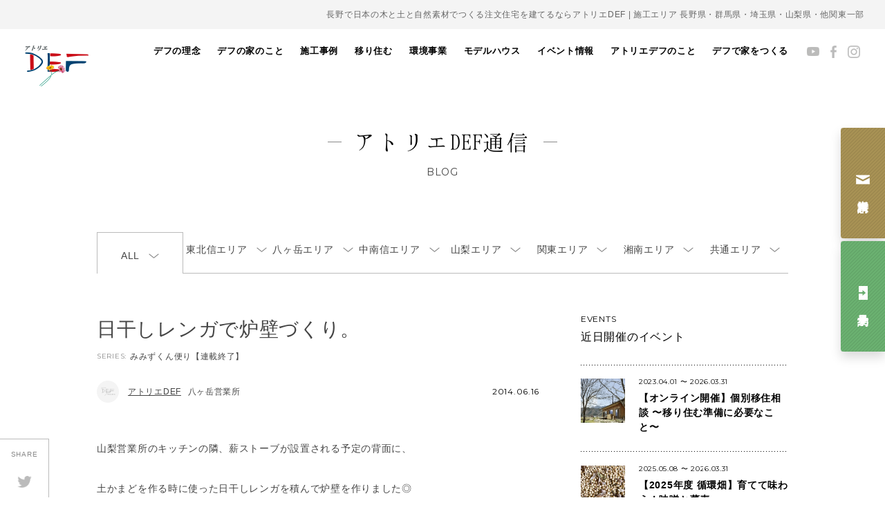

--- FILE ---
content_type: text/html; charset=UTF-8
request_url: https://a-def.com/defblog/12923
body_size: 94901
content:
<!DOCTYPE html>
<html dir="ltr" lang="ja" prefix="og: https://ogp.me/ns#">

<head prefix="og: http://ogp.me/ns# fb: http://ogp.me/ns/fb# website: http://ogp.me/ns/website#">
    <meta charset="UTF-8">
    <meta http-equiv="X-UA-Compatible" content="IE=edge, chrome=1">
    <meta name="viewport" content="width=device-width, initial-scale=1, minimum-scale=1, maximum-scale=1">
    
    <meta name="description" content="八ヶ岳・長野・山梨・群馬・関東で自然素材の注文住宅なら工務店「アトリエデフ」。安全な家づくりや環境保護のことを考えながら『うれしく・楽しく・幸せに』暮らすスタッフが、日々の想いをお届けします。">
<meta name="keywords" itemprop="keywords" content="自然素材,家,DEF,デフ,工務店,木の家,住まい,長野,群馬,山梨,栃木,岐阜,埼玉">
    <!-- 20240617:サムネイル画像の設定 -->
        <!-- //20240617:サムネイル画像の設定 -->
    <link rel="stylesheet" href="//fonts.googleapis.com/css?family=Montserrat:400,700">
    <script src="https://cdnjs.cloudflare.com/ajax/libs/pdf.js/2.14.305/pdf.min.js"></script>
    <link rel="stylesheet" href="https://a-def.com/wps/wp-content/themes/a-def/css/style.min.css?251126" media="all">
        
		<!-- All in One SEO 4.8.1.1 - aioseo.com -->
		<title>日干しレンガで炉壁づくり。 | 長野の注文住宅ならアトリエDEF</title>
	<meta name="description" content="山梨営業所のキッチンの隣、薪ストーブが設置される予定の背面に、 土かまどを作る時に使った日干しレンガを積んで炉" />
	<meta name="robots" content="max-image-preview:large" />
	<link rel="canonical" href="https://a-def.com/defblog/12923" />
	<meta name="generator" content="All in One SEO (AIOSEO) 4.8.1.1" />

		<meta name="google-site-verification" content="Jd3NMHlSj0vUFeTGYWjGqIxpPQrSuz3doIFOd8nj2cA" />

<!-- Google Tag Manager -->
<script>(function(w,d,s,l,i){w[l]=w[l]||[];w[l].push({'gtm.start':
new Date().getTime(),event:'gtm.js'});var f=d.getElementsByTagName(s)[0],
j=d.createElement(s),dl=l!='dataLayer'?'&l='+l:'';j.async=true;j.src=
'https://www.googletagmanager.com/gtm.js?id='+i+dl;f.parentNode.insertBefore(j,f);
})(window,document,'script','dataLayer','GTM-KSL8PDM');</script>
<!-- End Google Tag Manager -->

<!-- Google tag (gtag.js) -->
<script async src="https://www.googletagmanager.com/gtag/js?id=G-748KKTTS5S"></script>
<script>
 window.dataLayer = window.dataLayer || [];
 function gtag(){dataLayer.push(arguments);}
 gtag('js', new Date());

 gtag('config', 'G-748KKTTS5S');
</script>
		<meta property="og:locale" content="ja_JP" />
		<meta property="og:site_name" content="長野の注文住宅ならアトリエDEF | 八ヶ岳・長野・山梨・群馬・関東エリアで、日本の木と土と自然素材で注文住宅の家をつくる工務店アトリエデフ。住む人と地球にやさしい住まいを提案し、古き良きを新しくするこれからの暮らしをつくっています。" />
		<meta property="og:type" content="article" />
		<meta property="og:title" content="日干しレンガで炉壁づくり。 | 長野の注文住宅ならアトリエDEF" />
		<meta property="og:description" content="山梨営業所のキッチンの隣、薪ストーブが設置される予定の背面に、 土かまどを作る時に使った日干しレンガを積んで炉" />
		<meta property="og:url" content="https://a-def.com/defblog/12923" />
		<meta property="article:published_time" content="2014-06-16T12:45:48+09:00" />
		<meta property="article:modified_time" content="2014-06-16T12:45:48+09:00" />
		<meta property="article:publisher" content="https://www.facebook.com/junkannoie/" />
		<meta name="twitter:card" content="summary" />
		<meta name="twitter:title" content="日干しレンガで炉壁づくり。 | 長野の注文住宅ならアトリエDEF" />
		<meta name="twitter:description" content="山梨営業所のキッチンの隣、薪ストーブが設置される予定の背面に、 土かまどを作る時に使った日干しレンガを積んで炉" />
		<script type="application/ld+json" class="aioseo-schema">
			{"@context":"https:\/\/schema.org","@graph":[{"@type":"BreadcrumbList","@id":"https:\/\/a-def.com\/defblog\/12923#breadcrumblist","itemListElement":[{"@type":"ListItem","@id":"https:\/\/a-def.com\/#listItem","position":1,"name":"\u5bb6"}]},{"@type":"Organization","@id":"https:\/\/a-def.com\/#organization","name":"\u516b\u30f6\u5cb3\u30fb\u9577\u91ce\u30fb\u5c71\u68a8\u30fb\u7fa4\u99ac\u30fb\u95a2\u6771\u3067\u81ea\u7136\u7d20\u6750\u306e\u6ce8\u6587\u4f4f\u5b85\u3068\u30ea\u30d5\u30a9\u30fc\u30e0\u30fb\u30ea\u30ce\u30d9\u30fc\u30b7\u30e7\u30f3\u306f\u300c\u30a2\u30c8\u30ea\u30a8\u30c7\u30d5\u300d","description":"\u516b\u30f6\u5cb3\u30fb\u9577\u91ce\u30fb\u5c71\u68a8\u30fb\u7fa4\u99ac\u30fb\u95a2\u6771\u30a8\u30ea\u30a2\u3067\u3001\u65e5\u672c\u306e\u6728\u3068\u571f\u3068\u81ea\u7136\u7d20\u6750\u3067\u6ce8\u6587\u4f4f\u5b85\u306e\u5bb6\u3092\u3064\u304f\u308b\u5de5\u52d9\u5e97\u30a2\u30c8\u30ea\u30a8\u30c7\u30d5\u3002\u4f4f\u3080\u4eba\u3068\u5730\u7403\u306b\u3084\u3055\u3057\u3044\u4f4f\u307e\u3044\u3092\u63d0\u6848\u3057\u3001\u53e4\u304d\u826f\u304d\u3092\u65b0\u3057\u304f\u3059\u308b\u3053\u308c\u304b\u3089\u306e\u66ae\u3089\u3057\u3092\u3064\u304f\u3063\u3066\u3044\u307e\u3059\u3002","url":"https:\/\/a-def.com\/","telephone":"+81268715083","logo":{"@type":"ImageObject","url":"https:\/\/a-def.com\/wps\/wp-content\/uploads\/2022\/05\/img_logo.png","@id":"https:\/\/a-def.com\/defblog\/12923\/#organizationLogo","width":92,"height":59},"image":{"@id":"https:\/\/a-def.com\/defblog\/12923\/#organizationLogo"},"sameAs":["https:\/\/www.facebook.com\/junkannoie\/","https:\/\/www.instagram.com\/atelierdef\/","https:\/\/www.pinterest.jp\/defpinterest\/_created\/"]},{"@type":"WebPage","@id":"https:\/\/a-def.com\/defblog\/12923#webpage","url":"https:\/\/a-def.com\/defblog\/12923","name":"\u65e5\u5e72\u3057\u30ec\u30f3\u30ac\u3067\u7089\u58c1\u3065\u304f\u308a\u3002 | \u9577\u91ce\u306e\u6ce8\u6587\u4f4f\u5b85\u306a\u3089\u30a2\u30c8\u30ea\u30a8DEF","description":"\u5c71\u68a8\u55b6\u696d\u6240\u306e\u30ad\u30c3\u30c1\u30f3\u306e\u96a3\u3001\u85aa\u30b9\u30c8\u30fc\u30d6\u304c\u8a2d\u7f6e\u3055\u308c\u308b\u4e88\u5b9a\u306e\u80cc\u9762\u306b\u3001 \u571f\u304b\u307e\u3069\u3092\u4f5c\u308b\u6642\u306b\u4f7f\u3063\u305f\u65e5\u5e72\u3057\u30ec\u30f3\u30ac\u3092\u7a4d\u3093\u3067\u7089","inLanguage":"ja","isPartOf":{"@id":"https:\/\/a-def.com\/#website"},"breadcrumb":{"@id":"https:\/\/a-def.com\/defblog\/12923#breadcrumblist"},"datePublished":"2014-06-16T21:45:48+09:00","dateModified":"2014-06-16T21:45:48+09:00"},{"@type":"WebSite","@id":"https:\/\/a-def.com\/#website","url":"https:\/\/a-def.com\/","name":"\u9577\u91ce\u306e\u6ce8\u6587\u4f4f\u5b85\u306a\u3089\u30a2\u30c8\u30ea\u30a8DEF","description":"\u516b\u30f6\u5cb3\u30fb\u9577\u91ce\u30fb\u5c71\u68a8\u30fb\u7fa4\u99ac\u30fb\u95a2\u6771\u30a8\u30ea\u30a2\u3067\u3001\u65e5\u672c\u306e\u6728\u3068\u571f\u3068\u81ea\u7136\u7d20\u6750\u3067\u6ce8\u6587\u4f4f\u5b85\u306e\u5bb6\u3092\u3064\u304f\u308b\u5de5\u52d9\u5e97\u30a2\u30c8\u30ea\u30a8\u30c7\u30d5\u3002\u4f4f\u3080\u4eba\u3068\u5730\u7403\u306b\u3084\u3055\u3057\u3044\u4f4f\u307e\u3044\u3092\u63d0\u6848\u3057\u3001\u53e4\u304d\u826f\u304d\u3092\u65b0\u3057\u304f\u3059\u308b\u3053\u308c\u304b\u3089\u306e\u66ae\u3089\u3057\u3092\u3064\u304f\u3063\u3066\u3044\u307e\u3059\u3002","inLanguage":"ja","publisher":{"@id":"https:\/\/a-def.com\/#organization"}}]}
		</script>
		<!-- All in One SEO -->

<link rel='dns-prefetch' href='//s.w.org' />
<script type="text/javascript">
window._wpemojiSettings = {"baseUrl":"https:\/\/s.w.org\/images\/core\/emoji\/13.1.0\/72x72\/","ext":".png","svgUrl":"https:\/\/s.w.org\/images\/core\/emoji\/13.1.0\/svg\/","svgExt":".svg","source":{"concatemoji":"https:\/\/a-def.com\/wps\/wp-includes\/js\/wp-emoji-release.min.js?ver=5.9"}};
/*! This file is auto-generated */
!function(e,a,t){var n,r,o,i=a.createElement("canvas"),p=i.getContext&&i.getContext("2d");function s(e,t){var a=String.fromCharCode;p.clearRect(0,0,i.width,i.height),p.fillText(a.apply(this,e),0,0);e=i.toDataURL();return p.clearRect(0,0,i.width,i.height),p.fillText(a.apply(this,t),0,0),e===i.toDataURL()}function c(e){var t=a.createElement("script");t.src=e,t.defer=t.type="text/javascript",a.getElementsByTagName("head")[0].appendChild(t)}for(o=Array("flag","emoji"),t.supports={everything:!0,everythingExceptFlag:!0},r=0;r<o.length;r++)t.supports[o[r]]=function(e){if(!p||!p.fillText)return!1;switch(p.textBaseline="top",p.font="600 32px Arial",e){case"flag":return s([127987,65039,8205,9895,65039],[127987,65039,8203,9895,65039])?!1:!s([55356,56826,55356,56819],[55356,56826,8203,55356,56819])&&!s([55356,57332,56128,56423,56128,56418,56128,56421,56128,56430,56128,56423,56128,56447],[55356,57332,8203,56128,56423,8203,56128,56418,8203,56128,56421,8203,56128,56430,8203,56128,56423,8203,56128,56447]);case"emoji":return!s([10084,65039,8205,55357,56613],[10084,65039,8203,55357,56613])}return!1}(o[r]),t.supports.everything=t.supports.everything&&t.supports[o[r]],"flag"!==o[r]&&(t.supports.everythingExceptFlag=t.supports.everythingExceptFlag&&t.supports[o[r]]);t.supports.everythingExceptFlag=t.supports.everythingExceptFlag&&!t.supports.flag,t.DOMReady=!1,t.readyCallback=function(){t.DOMReady=!0},t.supports.everything||(n=function(){t.readyCallback()},a.addEventListener?(a.addEventListener("DOMContentLoaded",n,!1),e.addEventListener("load",n,!1)):(e.attachEvent("onload",n),a.attachEvent("onreadystatechange",function(){"complete"===a.readyState&&t.readyCallback()})),(n=t.source||{}).concatemoji?c(n.concatemoji):n.wpemoji&&n.twemoji&&(c(n.twemoji),c(n.wpemoji)))}(window,document,window._wpemojiSettings);
</script>
<style type="text/css">
img.wp-smiley,
img.emoji {
	display: inline !important;
	border: none !important;
	box-shadow: none !important;
	height: 1em !important;
	width: 1em !important;
	margin: 0 0.07em !important;
	vertical-align: -0.1em !important;
	background: none !important;
	padding: 0 !important;
}
</style>
	<link rel='stylesheet' id='sbi_styles-css'  href='https://a-def.com/wps/wp-content/plugins/instagram-feed-pro/css/sbi-styles.min.css?ver=5.12' type='text/css' media='all' />
<link rel='stylesheet' id='wp-block-library-css'  href='https://a-def.com/wps/wp-includes/css/dist/block-library/style.min.css?ver=5.9' type='text/css' media='all' />
<style id='global-styles-inline-css' type='text/css'>
body{--wp--preset--color--black: #000000;--wp--preset--color--cyan-bluish-gray: #abb8c3;--wp--preset--color--white: #ffffff;--wp--preset--color--pale-pink: #f78da7;--wp--preset--color--vivid-red: #cf2e2e;--wp--preset--color--luminous-vivid-orange: #ff6900;--wp--preset--color--luminous-vivid-amber: #fcb900;--wp--preset--color--light-green-cyan: #7bdcb5;--wp--preset--color--vivid-green-cyan: #00d084;--wp--preset--color--pale-cyan-blue: #8ed1fc;--wp--preset--color--vivid-cyan-blue: #0693e3;--wp--preset--color--vivid-purple: #9b51e0;--wp--preset--gradient--vivid-cyan-blue-to-vivid-purple: linear-gradient(135deg,rgba(6,147,227,1) 0%,rgb(155,81,224) 100%);--wp--preset--gradient--light-green-cyan-to-vivid-green-cyan: linear-gradient(135deg,rgb(122,220,180) 0%,rgb(0,208,130) 100%);--wp--preset--gradient--luminous-vivid-amber-to-luminous-vivid-orange: linear-gradient(135deg,rgba(252,185,0,1) 0%,rgba(255,105,0,1) 100%);--wp--preset--gradient--luminous-vivid-orange-to-vivid-red: linear-gradient(135deg,rgba(255,105,0,1) 0%,rgb(207,46,46) 100%);--wp--preset--gradient--very-light-gray-to-cyan-bluish-gray: linear-gradient(135deg,rgb(238,238,238) 0%,rgb(169,184,195) 100%);--wp--preset--gradient--cool-to-warm-spectrum: linear-gradient(135deg,rgb(74,234,220) 0%,rgb(151,120,209) 20%,rgb(207,42,186) 40%,rgb(238,44,130) 60%,rgb(251,105,98) 80%,rgb(254,248,76) 100%);--wp--preset--gradient--blush-light-purple: linear-gradient(135deg,rgb(255,206,236) 0%,rgb(152,150,240) 100%);--wp--preset--gradient--blush-bordeaux: linear-gradient(135deg,rgb(254,205,165) 0%,rgb(254,45,45) 50%,rgb(107,0,62) 100%);--wp--preset--gradient--luminous-dusk: linear-gradient(135deg,rgb(255,203,112) 0%,rgb(199,81,192) 50%,rgb(65,88,208) 100%);--wp--preset--gradient--pale-ocean: linear-gradient(135deg,rgb(255,245,203) 0%,rgb(182,227,212) 50%,rgb(51,167,181) 100%);--wp--preset--gradient--electric-grass: linear-gradient(135deg,rgb(202,248,128) 0%,rgb(113,206,126) 100%);--wp--preset--gradient--midnight: linear-gradient(135deg,rgb(2,3,129) 0%,rgb(40,116,252) 100%);--wp--preset--duotone--dark-grayscale: url('#wp-duotone-dark-grayscale');--wp--preset--duotone--grayscale: url('#wp-duotone-grayscale');--wp--preset--duotone--purple-yellow: url('#wp-duotone-purple-yellow');--wp--preset--duotone--blue-red: url('#wp-duotone-blue-red');--wp--preset--duotone--midnight: url('#wp-duotone-midnight');--wp--preset--duotone--magenta-yellow: url('#wp-duotone-magenta-yellow');--wp--preset--duotone--purple-green: url('#wp-duotone-purple-green');--wp--preset--duotone--blue-orange: url('#wp-duotone-blue-orange');--wp--preset--font-size--small: 13px;--wp--preset--font-size--medium: 20px;--wp--preset--font-size--large: 36px;--wp--preset--font-size--x-large: 42px;}.has-black-color{color: var(--wp--preset--color--black) !important;}.has-cyan-bluish-gray-color{color: var(--wp--preset--color--cyan-bluish-gray) !important;}.has-white-color{color: var(--wp--preset--color--white) !important;}.has-pale-pink-color{color: var(--wp--preset--color--pale-pink) !important;}.has-vivid-red-color{color: var(--wp--preset--color--vivid-red) !important;}.has-luminous-vivid-orange-color{color: var(--wp--preset--color--luminous-vivid-orange) !important;}.has-luminous-vivid-amber-color{color: var(--wp--preset--color--luminous-vivid-amber) !important;}.has-light-green-cyan-color{color: var(--wp--preset--color--light-green-cyan) !important;}.has-vivid-green-cyan-color{color: var(--wp--preset--color--vivid-green-cyan) !important;}.has-pale-cyan-blue-color{color: var(--wp--preset--color--pale-cyan-blue) !important;}.has-vivid-cyan-blue-color{color: var(--wp--preset--color--vivid-cyan-blue) !important;}.has-vivid-purple-color{color: var(--wp--preset--color--vivid-purple) !important;}.has-black-background-color{background-color: var(--wp--preset--color--black) !important;}.has-cyan-bluish-gray-background-color{background-color: var(--wp--preset--color--cyan-bluish-gray) !important;}.has-white-background-color{background-color: var(--wp--preset--color--white) !important;}.has-pale-pink-background-color{background-color: var(--wp--preset--color--pale-pink) !important;}.has-vivid-red-background-color{background-color: var(--wp--preset--color--vivid-red) !important;}.has-luminous-vivid-orange-background-color{background-color: var(--wp--preset--color--luminous-vivid-orange) !important;}.has-luminous-vivid-amber-background-color{background-color: var(--wp--preset--color--luminous-vivid-amber) !important;}.has-light-green-cyan-background-color{background-color: var(--wp--preset--color--light-green-cyan) !important;}.has-vivid-green-cyan-background-color{background-color: var(--wp--preset--color--vivid-green-cyan) !important;}.has-pale-cyan-blue-background-color{background-color: var(--wp--preset--color--pale-cyan-blue) !important;}.has-vivid-cyan-blue-background-color{background-color: var(--wp--preset--color--vivid-cyan-blue) !important;}.has-vivid-purple-background-color{background-color: var(--wp--preset--color--vivid-purple) !important;}.has-black-border-color{border-color: var(--wp--preset--color--black) !important;}.has-cyan-bluish-gray-border-color{border-color: var(--wp--preset--color--cyan-bluish-gray) !important;}.has-white-border-color{border-color: var(--wp--preset--color--white) !important;}.has-pale-pink-border-color{border-color: var(--wp--preset--color--pale-pink) !important;}.has-vivid-red-border-color{border-color: var(--wp--preset--color--vivid-red) !important;}.has-luminous-vivid-orange-border-color{border-color: var(--wp--preset--color--luminous-vivid-orange) !important;}.has-luminous-vivid-amber-border-color{border-color: var(--wp--preset--color--luminous-vivid-amber) !important;}.has-light-green-cyan-border-color{border-color: var(--wp--preset--color--light-green-cyan) !important;}.has-vivid-green-cyan-border-color{border-color: var(--wp--preset--color--vivid-green-cyan) !important;}.has-pale-cyan-blue-border-color{border-color: var(--wp--preset--color--pale-cyan-blue) !important;}.has-vivid-cyan-blue-border-color{border-color: var(--wp--preset--color--vivid-cyan-blue) !important;}.has-vivid-purple-border-color{border-color: var(--wp--preset--color--vivid-purple) !important;}.has-vivid-cyan-blue-to-vivid-purple-gradient-background{background: var(--wp--preset--gradient--vivid-cyan-blue-to-vivid-purple) !important;}.has-light-green-cyan-to-vivid-green-cyan-gradient-background{background: var(--wp--preset--gradient--light-green-cyan-to-vivid-green-cyan) !important;}.has-luminous-vivid-amber-to-luminous-vivid-orange-gradient-background{background: var(--wp--preset--gradient--luminous-vivid-amber-to-luminous-vivid-orange) !important;}.has-luminous-vivid-orange-to-vivid-red-gradient-background{background: var(--wp--preset--gradient--luminous-vivid-orange-to-vivid-red) !important;}.has-very-light-gray-to-cyan-bluish-gray-gradient-background{background: var(--wp--preset--gradient--very-light-gray-to-cyan-bluish-gray) !important;}.has-cool-to-warm-spectrum-gradient-background{background: var(--wp--preset--gradient--cool-to-warm-spectrum) !important;}.has-blush-light-purple-gradient-background{background: var(--wp--preset--gradient--blush-light-purple) !important;}.has-blush-bordeaux-gradient-background{background: var(--wp--preset--gradient--blush-bordeaux) !important;}.has-luminous-dusk-gradient-background{background: var(--wp--preset--gradient--luminous-dusk) !important;}.has-pale-ocean-gradient-background{background: var(--wp--preset--gradient--pale-ocean) !important;}.has-electric-grass-gradient-background{background: var(--wp--preset--gradient--electric-grass) !important;}.has-midnight-gradient-background{background: var(--wp--preset--gradient--midnight) !important;}.has-small-font-size{font-size: var(--wp--preset--font-size--small) !important;}.has-medium-font-size{font-size: var(--wp--preset--font-size--medium) !important;}.has-large-font-size{font-size: var(--wp--preset--font-size--large) !important;}.has-x-large-font-size{font-size: var(--wp--preset--font-size--x-large) !important;}
</style>
<link rel="EditURI" type="application/rsd+xml" title="RSD" href="https://a-def.com/wps/xmlrpc.php?rsd" />
<link rel="wlwmanifest" type="application/wlwmanifest+xml" href="https://a-def.com/wps/wp-includes/wlwmanifest.xml" /> 
<meta name="generator" content="WordPress 5.9" />
<link rel='shortlink' href='https://a-def.com/?p=12923' />
<script type="text/javascript">
	window._se_plugin_version = '8.1.9';
</script>
<style type="text/css">.recentcomments a{display:inline !important;padding:0 !important;margin:0 !important;}</style><noscript><style>.lazyload[data-src]{display:none !important;}</style></noscript><style>.lazyload{background-image:none !important;}.lazyload:before{background-image:none !important;}</style>    <link rel="shortcut icon" href="/wps/wp-content/uploads/2022/def-favicon.ico">
</head>

<body class="defblog-template-default single single-defblog postid-12923 blog">
<script data-cfasync="false">var ewww_webp_supported=false;</script>

    <!-- Google Tag Manager (noscript) -->
    <noscript><iframe src="https://www.googletagmanager.com/ns.html?id=GTM-KSL8PDM" height="0" width="0" style="display:none;visibility:hidden"></iframe></noscript>
    <!-- End Google Tag Manager (noscript) -->

    <div id="fb-root"></div>
    <script>
        (function(d, s, id) {
            var js, fjs = d.getElementsByTagName(s)[0];
            if (d.getElementById(id)) return;
            js = d.createElement(s);
            js.id = id;
            js.src = "//connect.facebook.net/ja_JP/sdk.js#xfbml=1&version=v2.5";
            fjs.parentNode.insertBefore(js, fjs);
        }(document, 'script', 'facebook-jssdk'));
    </script>

    <div class="hamburger hamburger--collapse-r">
        <div class="hamburger-box">
            <div class="hamburger-inner"></div>
        </div>
    </div>

    <ul class="hdr__global__btns">
        <li class="hdr__global__btn"><a href="https://campage.jp/a-def/contact" target="_blank"><span class="label">資料請求</span></a></li>
        <li class="hdr__global__btn"><a href="https://campage.jp/a-def/forms" target="_blank"><span class="label">見学予約</span></a></li>
    </ul>

    <div id="js-container" class="container">
        <div id="js-nav-container" class="hdr__nav-container pulldown">
            <nav id="js-global" class="hdr__global">
	<div class="hdr__global__contact"><a href="https://campage.jp/a-def/contact" onclick="ga('send', 'event', 'gnav', 'click', 'link-banner-sp', true, {'nonInteraction': 1});">お問い合わせ・資料請求</a></div>
	<ul>
		<li class="js-navigation">
			<a href="https://a-def.com/about/vision/">デフの理念</a>
		</li>
		<li class="js-navigation">
			<a href="https://a-def.com/about/house/">デフの家のこと</a>
			<ul class="nav__lower">
				<li><a href="https://a-def.com/about/life/">自然に寄り添う暮らし</a></li>
				<li><a href="https://a-def.com/about/design/">自然とつながるデザイン</a></li>
				<li><a href="https://a-def.com/about/safety/">安全で快適な住まい</a></li>
				<li><a href="https://a-def.com/about/material/">素材のこだわり</a></li>
				<li><a href="https://a-def.com/about/skill/">職人の技術</a></li>
			</ul>
		</li>
		<li><a href="https://a-def.com/our_works/">施工事例</a></li>
		<li><a href="https://a-def.com/emigration-info/">移り住む</a></li>
		<li><a href="http://watowa.a-def.com" target="_blank">環境事業</a></li>
				<li class="js-navigation">
			<a href="https://a-def.com/model-house/">モデルハウス</a>
			<ul class="nav__lower">
				<li><a href="https://a-def.com/model-house/#model-house-maebashi">循環の家 前橋 <span>群馬県前橋市</span></a></li>
				<li><a href="https://a-def.com/model-house/#model-house-yatsugatake">循環の家 八ヶ岳 <span>長野県原村</span></a></li>
				<li><a href="https://a-def.com/model-house/#model-house-ueda">循環の家 上田 <span>長野県上田市</span></a></li>
			</ul>
		</li>
		<li><a href="https://a-def.com/event/">イベント情報</a></li>
		<li class="js-navigation">
			<a href="https://a-def.com/information/">アトリエデフのこと</a>
			<ul class="nav__lower">
				<!-- 20240318 -->
				<li><a href="https://a-def.com/information/member/">デフの仲間たち</a></li>
				<li><a href="https://a-def.com/information/company/">会社概要</a></li>
				<li>
					<a href="https://a-def.com/information/office/">営業所のご案内</a>
					<ul>
						<li><a href="https://a-def.com/model-house#model-house-ueda">上田本社</a></li>
						<li><a href="https://a-def.com/model-house#model-house-yatsugatake">八ヶ岳営業所</a></li>
						<li><a href="https://a-def.com/information/office/yamanashi">山梨営業所</a></li>
					</ul>
				</li>
				<!--start 20240325 新規 湘南オフィスページの作成-->
				<li>
					<span>他施工エリアのご案内</span>
					<ul>
					<li><a href="https://a-def.com/information/office/karuizawa">軽井沢・佐久エリア</a></li>
						<li><a href="https://a-def.com/information/office/azumino">安曇野エリア</a></li>
						<li><a href="https://a-def.com/information/office/gunma-saitama">群馬・埼玉エリア</a></li>
					</ul>
				</li>
				<!--end 20240325 新規 湘南オフィスページの作成-->
				<!-- 20240318 -->
				<li>
					<a href="https://a-def.com/information/recruiting/">採用情報</a>
					<ul>
											<li><a href="https://a-def.com/information/recruiting/requirement/">募集要項</a></li>
					</ul>
				</li>
			</ul>
		</li>
		<li class="js-navigation">
			<a href="https://a-def.com/about/">デフで家をつくる</a>
			<ul class="nav__lower">
				<li><a href="https://a-def.com/about/house/">家を建てる</a></li>
				<li><a href="https://a-def.com/about/reform/">リノベーションする</a></li>
				<li><a href="https://a-def.com/emigration-info/">移り住む</a></li>
			</ul>
		</li>
			</ul>
</nav>
<ul class="hdr__sns">
	<li><a href="https://www.youtube.com/channel/UCAvd3QI1T85ZHvm33NlkHdg" target="_blank"><img src="[data-uri]" alt="Youtube" data-src="https://a-def.com/wps/wp-content/themes/a-def/img/icon/youtube.png" decoding="async" class="lazyload"><noscript><img src="https://a-def.com/wps/wp-content/themes/a-def/img/icon/youtube.png" alt="Youtube" data-eio="l"></noscript></a></li>
	<li><a href="https://www.facebook.com/junkannoie" target="_blank"><img src="[data-uri]" alt="Facebook" data-src="https://a-def.com/wps/wp-content/themes/a-def/img/icon/facebook.png" decoding="async" class="lazyload"><noscript><img src="https://a-def.com/wps/wp-content/themes/a-def/img/icon/facebook.png" alt="Facebook" data-eio="l"></noscript></a></li>
	<li><a href="https://www.instagram.com/atelierdef/" target="_blank"><img src="[data-uri]" alt="Instagram" data-src="https://a-def.com/wps/wp-content/themes/a-def/img/icon/instagram.png" decoding="async" class="lazyload"><noscript><img src="https://a-def.com/wps/wp-content/themes/a-def/img/icon/instagram.png" alt="Instagram" data-eio="l"></noscript></a></li>
</ul>
        </div>

        <div class="container__inner">
            <header class="hdr">
                <!--start 20231204 追加 h1タグの設定-->
                <p class="hdr__area">長野で日本の木と土と自然素材でつくる注文住宅を建てるならアトリエDEF | 施工エリア 長野県・群馬県・埼玉県・山梨県・他関東一部</p>
                <div class="hdr__bar">
                                            <p id="js-logo" class="hdr__logo"><a href="https://a-def.com/"><img src="[data-uri]" alt="アトリエDEF 現代版土壁の家" data-src="https://a-def.com/wps/wp-content/themes/a-def/img/img_logo.png" decoding="async" class="lazyload"><noscript><img src="https://a-def.com/wps/wp-content/themes/a-def/img/img_logo.png" alt="アトリエDEF 現代版土壁の家" data-eio="l"></noscript></a></p>
                                    </div>
                <!--end 20231204 追加 h1タグの設定-->
                                    <div class="hdr__contents">
                        <!-- 20240408 -->
                                                    <h1 class="hdr__title"><span>アトリエDEF通信</span></h1>
                                                                            <small class="hdr__en ff--montserrat">Blog</small>
                                                <!-- /20240408 -->
                    </div>
                                <!-- 20240725 ナビゲーション構造化データの強化 -->
                <script type="application/ld+json">
                    {
                        "@context": "https://schema.org",
                        "@type": "SiteNavigationElement",
                        "hasPart": [{
                                "@type": "WebPage",
                                "name": "トップページ",
                                "url": "https://a-def.com/"
                            },
                            {
                                "@type": "WebPage",
                                "name": "私たちの家づくり",
                                "url": "https://a-def.com/about/"
                            },
                            {
                                "@type": "WebPage",
                                "name": "持続可能な未来に向けて",
                                "url": "https://a-def.com/about/sdgs-ce/"
                            },
                            {
                                "@type": "WebPage",
                                "name": "素材へのこだわり",
                                "url": "https://a-def.com/about/material/"
                            },
                            {
                                "@type": "WebPage",
                                "name": "暮らしへのこだわり",
                                "url": "https://a-def.com/about/life/"
                            },
                            {
                                "@type": "WebPage",
                                "name": "職人と専門家",
                                "url": "https://a-def.com/about/speciality/"
                            },
                            {
                                "@type": "WebPage",
                                "name": "安心へのこだわり",
                                "url": "https://a-def.com/about/relief/"
                            },
                            {
                                "@type": "WebPage",
                                "name": "家ができるまで",
                                "url": "https://a-def.com/about/flow/"
                            },
                            {
                                "@type": "WebPage",
                                "name": "リフォームのこと",
                                "url": "https://a-def.com/about/reform/"
                            },
                            {
                                "@type": "WebPage",
                                "name": "暮らし手の声",
                                "url": "https://a-def.com/interview/hotorinoie/"
                            },
                            {
                                "@type": "WebPage",
                                "name": "原っぱの家",
                                "url": "https://a-def.com/interview/harappa"
                            },
                            {
                                "@type": "WebPage",
                                "name": "ほとりの家",
                                "url": "https://a-def.com/interview/hotorinoie"
                            },
                            {
                                "@type": "WebPage",
                                "name": "大地と木々に寄りそう家",
                                "url": "https://a-def.com/interview/daichitokigi"
                            },
                            {
                                "@type": "WebPage",
                                "name": "施工事例",
                                "url": "https://a-def.com/our_works/"
                            },
                            {
                                "@type": "WebPage",
                                "name": "移り住む",
                                "url": "https://a-def.com/emigration-info/"
                            },
                            {
                                "@type": "WebPage",
                                "name": "全エリア一覧",
                                "url": "https://a-def.com/emigration"
                            },
                            {
                                "@type": "WebPage",
                                "name": "軽井沢・御代田・佐久エリア",
                                "url": "https://a-def.com/emigration?emigration_area=karuizawa-miyota-saku"
                            },
                            {
                                "@type": "WebPage",
                                "name": "八ヶ岳エリア",
                                "url": "https://a-def.com/emigration?emigration_area=yatsugatake"
                            },
                            {
                                "@type": "WebPage",
                                "name": "安曇野・松本エリア",
                                "url": "https://a-def.com/emigration?emigration_area=azumino-matsumoto"
                            },
                            {
                                "@type": "WebPage",
                                "name": "湘南エリア",
                                "url": "https://a-def.com/emigration?emigration_area=shonan"
                            },
                            {
                                "@type": "WebPage",
                                "name": "その他",
                                "url": "https://a-def.com/emigration?emigration_area=other-area"
                            },
                            {
                                "@type": "WebPage",
                                "name": "まちの情報",
                                "url": "https://a-def.com/emigration?emigration_category=town"
                            },
                            {
                                "@type": "WebPage",
                                "name": "暮らしのこと",
                                "url": "https://a-def.com/emigration?emigration_category=life"
                            },
                            {
                                "@type": "WebPage",
                                "name": "移住者インタビュー",
                                "url": "https://a-def.com/emigration?emigration_category=interview"
                            },
                            {
                                "@type": "WebPage",
                                "name": "見たこと・感じたこと",
                                "url": "https://a-def.com/emigration?emigration_category=feel"
                            },
                            {
                                "@type": "WebPage",
                                "name": "アトリエDEF通信",
                                "url": "https://a-def.com/defblog/"
                            },
                            {
                                "@type": "WebPage",
                                "name": "アトリエDEFのこと",
                                "url": "https://a-def.com/information/"
                            },
                            {
                                "@type": "WebPage",
                                "name": "営業所のご案内",
                                "url": "https://a-def.com/information/office/"
                            },
                            {
                                "@type": "WebPage",
                                "name": "アトリエデフ 関東営業所",
                                "url": "https://a-def.com/information/office/kantou"
                            },
                            {
                                "@type": "WebPage",
                                "name": "アトリエデフ 山梨営業所",
                                "url": "https://a-def.com/information/office/yamanashi"
                            },
                            {
                                "@type": "WebPage",
                                "name": "安曇野エリア",
                                "url": "https://a-def.com/information/office/azumino"
                            },
                            {
                                "@type": "WebPage",
                                "name": "軽井沢・佐久エリア",
                                "url": "https://a-def.com/information/office/karuizawa"
                            },
                            {
                                "@type": "WebPage",
                                "name": "デフの仲間たち",
                                "url": "https://a-def.com/information/member/"
                            },
                            {
                                "@type": "WebPage",
                                "name": "会社概要",
                                "url": "https://a-def.com/information/company/"
                            },
                            {
                                "@type": "WebPage",
                                "name": "採用情報",
                                "url": "https://a-def.com/information/recruiting/"
                            },
                            {
                                "@type": "WebPage",
                                "name": "募集要項",
                                "url": "https://a-def.com/information/recruiting/requirement/"
                            },
                            {
                                "@type": "WebPage",
                                "name": "モデルハウス",
                                "url": "https://a-def.com/model-house/"
                            },
                            {
                                "@type": "WebPage",
                                "name": "イベント情報",
                                "url": "https://a-def.com/event/"
                            }
                        ]
                    }
                </script>
                <!--// 20240725 ナビゲーション構造化データの強化 -->
            </header>
	<main class="contents">
		<div class="inner">
			<div id="js-switch" class="switch">
	<ul class="switch__inner">
		<li class="switch__area">
			<div class="switch__trigger current" data-target="main"><span>Area</span></div>
			<ul class="area__list">
								<li><a href="https://a-def.com/defblog/" class="current"><span>ALL</span></a></li>
				<li><a href="https://a-def.com/defblog/area/tohokushin"><span>東北信エリア</span></a></li><li><a href="https://a-def.com/defblog/area/yatsugatake"><span>八ヶ岳エリア</span></a></li><li><a href="https://a-def.com/defblog/area/chunanshin"><span>中南信エリア</span></a></li><li><a href="https://a-def.com/defblog/area/yamanashi"><span>山梨エリア</span></a></li><li><a href="https://a-def.com/defblog/area/kanto"><span>関東エリア</span></a></li><li><a href="https://a-def.com/defblog/area/shonan"><span>湘南エリア</span></a></li><li><a href="https://a-def.com/defblog/area/all"><span>共通エリア</span></a></li>			</ul>
		</li>
		<li class="switch__menu">
			<div class="switch__trigger" data-target="sub"><span>Menu</span></div>
		</li>
	</ul>
</div>
		</div>
		<div class="contents__inner">
			<div id="autopager" class="contents__main">
					<section id="defblog-12923" class="entry">
		<header class="entry__hdr">
			<h2 class="entry__title" data-url="https://a-def.com/defblog/12923"><a href="https://a-def.com/defblog/12923">日干しレンガで炉壁づくり。</a></h2>
						<dl class="series"><dt>Series</dt><dd><ul><li class="tax__list"><a href="https://a-def.com/defblog/series/mimizukundayori">みみずくん便り【連載終了】</a></li></ul></dd></dl>			<div class="contributor">
				<div class="thumb"><span class="trim-circle"><img src="[data-uri]" alt="" data-src="https://a-def.com/wps/wp-content/themes/a-def/img/img_no-image-128x128.png" decoding="async" class="lazyload"><noscript><img src="https://a-def.com/wps/wp-content/themes/a-def/img/img_no-image-128x128.png" alt="" data-eio="l"></noscript></span></div>
				<dl>
					<dt>
					<a href="https://a-def.com/defblog/contributor/def">アトリエDEF</a>					</dt>
					<dd>八ヶ岳営業所</dd>
				</dl>
			</div>
			<p class="publish"><time datetime="2014-06-16">2014.06.16</time></p>
		</header>
		<div class="entry__body">
			<div class="editor">
				<p>山梨営業所のキッチンの隣、薪ストーブが設置される予定の背面に、</p>
<p>土かまどを作る時に使った日干しレンガを積んで炉壁を作りました◎</p>
<p>&nbsp;</p>
<p>日干しレンガの断熱性や蓄熱性を期待して、山梨営業所で挑戦してみました(^^)</p>
<p>はてさて、どんな風に完成するやら。。。</p>
<p>&nbsp;</p>
<p><img class="alignnone size-medium wp-image-12924 lazyload" alt="写真 (34)s-" src="[data-uri]" width="300" height="400" data-src="https://a-def.com/wps/wp-content/uploads/2014/06/写真-34s-1-300x400.jpg" decoding="async" /><noscript><img class="alignnone size-medium wp-image-12924" alt="写真 (34)s-" src="https://a-def.com/wps/wp-content/uploads/2014/06/写真-34s-1-300x400.jpg" width="300" height="400" data-eio="l" /></noscript></p>
<p>&nbsp;</p>
<p>まずは、木枠を組んで、壁の前に下地づくり◎</p>
<p>とても重たい土を支える土台にもなるので、しっかりと作ります(^^)</p>
<p>&nbsp;</p>
<p>&nbsp;</p>
<p><img class="alignnone size-medium wp-image-12927 lazyload" alt="写真 2 (22)s-" src="[data-uri]" width="400" height="300" data-src="https://a-def.com/wps/wp-content/uploads/2014/06/写真-2-22s--400x300.jpg" decoding="async" /><noscript><img class="alignnone size-medium wp-image-12927" alt="写真 2 (22)s-" src="https://a-def.com/wps/wp-content/uploads/2014/06/写真-2-22s--400x300.jpg" width="400" height="300" data-eio="l" /></noscript></p>
<p>&nbsp;</p>
<p>下地ができたら、下地とレンガの間、</p>
<p>レンガとレンガの間に隙間ができないように土をのせて詰めながら</p>
<p>ひとつひとつ積み重ねていきます◎</p>
<p>&nbsp;</p>
<p><img class="alignnone size-medium wp-image-12929 lazyload" alt="写真 3 (22)s-" src="[data-uri]" width="300" height="400" data-src="https://a-def.com/wps/wp-content/uploads/2014/06/写真-3-22s--300x400.jpg" decoding="async" /><noscript><img class="alignnone size-medium wp-image-12929" alt="写真 3 (22)s-" src="https://a-def.com/wps/wp-content/uploads/2014/06/写真-3-22s--300x400.jpg" width="300" height="400" data-eio="l" /></noscript></p>
<p>&nbsp;</p>
<p>レンガ用の小さなコテを使いながら、よく練った荒壁土をつけていきます。</p>
<p>この土もDEFの現代版土壁の家に使われている土と一緒です(^^)</p>
<p>独特の匂い！</p>
<p>&nbsp;</p>
<p><img class="alignnone size-medium wp-image-12926 lazyload" alt="写真 (36)s-" src="[data-uri]" width="400" height="300" data-src="https://a-def.com/wps/wp-content/uploads/2014/06/写真-36s--400x300.jpg" decoding="async" /><noscript><img class="alignnone size-medium wp-image-12926" alt="写真 (36)s-" src="https://a-def.com/wps/wp-content/uploads/2014/06/写真-36s--400x300.jpg" width="400" height="300" data-eio="l" /></noscript></p>
<p>&nbsp;</p>
<p>ひょろひょろと出ているのは麻ひも。</p>
<p>下地に絡ませて、レンガの間に挟んで、土で押さえて、</p>
<p>下地からレンガが離れないように補強として使います(^^)</p>
<p>&nbsp;</p>
<p>一本一本通してはレンガを重ね、土を練っていくので、</p>
<p>午前中でできたのは、なんと3段！笑</p>
<p>&nbsp;</p>
<p>&nbsp;</p>
<p><img class="alignnone size-medium wp-image-12930 lazyload" alt="写真 4 (13)s-" src="[data-uri]" width="300" height="400" data-src="https://a-def.com/wps/wp-content/uploads/2014/06/写真-4-13s--300x400.jpg" decoding="async" /><noscript><img class="alignnone size-medium wp-image-12930" alt="写真 4 (13)s-" src="https://a-def.com/wps/wp-content/uploads/2014/06/写真-4-13s--300x400.jpg" width="300" height="400" data-eio="l" /></noscript></p>
<p>&nbsp;</p>
<p><img class="alignnone size-medium wp-image-12928 lazyload" alt="写真 2 (23)s-" src="[data-uri]" width="300" height="400" data-src="https://a-def.com/wps/wp-content/uploads/2014/06/写真-2-23s--300x400.jpg" decoding="async" /><noscript><img class="alignnone size-medium wp-image-12928" alt="写真 2 (23)s-" src="https://a-def.com/wps/wp-content/uploads/2014/06/写真-2-23s--300x400.jpg" width="300" height="400" data-eio="l" /></noscript></p>
<p>&nbsp;</p>
<p>地味な作業を淡々と繰り返し、蚊にも刺されながら進めること5時間◎</p>
<p>夕方ようやくレンガを積み終わりました(^^)</p>
<p>&nbsp;</p>
<p>そう、慣れてきた頃に作業は終わってしまいます．．．</p>
<p>&nbsp;</p>
<p><img class="alignnone size-medium wp-image-12931 lazyload" alt="写真 5(22)s-" src="[data-uri]" width="300" height="400" data-src="https://a-def.com/wps/wp-content/uploads/2014/06/写真-522s--300x400.jpg" decoding="async" /><noscript><img class="alignnone size-medium wp-image-12931" alt="写真 5(22)s-" src="https://a-def.com/wps/wp-content/uploads/2014/06/写真-522s--300x400.jpg" width="300" height="400" data-eio="l" /></noscript></p>
<p>&nbsp;</p>
<p><img class="alignnone size-medium wp-image-12925 lazyload" alt="写真 (35)s-" src="[data-uri]" width="300" height="400" data-src="https://a-def.com/wps/wp-content/uploads/2014/06/写真-35s--300x400.jpg" decoding="async" /><noscript><img class="alignnone size-medium wp-image-12925" alt="写真 (35)s-" src="https://a-def.com/wps/wp-content/uploads/2014/06/写真-35s--300x400.jpg" width="300" height="400" data-eio="l" /></noscript></p>
<p>&nbsp;</p>
<p>そして最後に荒壁土で全面を覆って、この日の作業は終了~◎</p>
<p>日干しレンガを積んだようには見えない、日干しレンガの炉壁になりました！笑</p>
<p>&nbsp;</p>
<p>これを乾燥させて、後日この上にまた土をつけていきます。</p>
<p>&nbsp;</p>
<p>どんな風に乾燥していくのか今から楽しみです◎</p>
<p>&nbsp;</p>
<p>&nbsp;</p>
<p>Kyouhei</p>
<p>&nbsp;</p>
<p>&nbsp;</p>
			</div>
						<div class="share js-share">
	<dl>
		<dt>Share</dt>
		<dd>
			<ul class="share__sns">
				<li><a href="http://twitter.com/share?url=https://a-def.com/defblog/12923&text=日干しレンガで炉壁づくり。" target="_blank"><img src="[data-uri]" alt="Twitter" data-src="https://a-def.com/wps/wp-content/themes/a-def/img/icon/twitter.png" decoding="async" class="lazyload"><noscript><img src="https://a-def.com/wps/wp-content/themes/a-def/img/icon/twitter.png" alt="Twitter" data-eio="l"></noscript></a></li>
				<li><a href="http://www.facebook.com/share.php?u=https://a-def.com/defblog/12923" target="_blank"><img src="[data-uri]" alt="Facebook" data-src="https://a-def.com/wps/wp-content/themes/a-def/img/icon/facebook.png" decoding="async" class="lazyload"><noscript><img src="https://a-def.com/wps/wp-content/themes/a-def/img/icon/facebook.png" alt="Facebook" data-eio="l"></noscript></a></li>
			</ul>
		</dd>
	</dl>
</div>
		</div>

		<section class="recommend">
	<h3 class="recommend__title">この記事を読んだ方におすすめの記事</h3>
	<div class="js-slider-recommend recommend-container">
	<div class="recommend__list">
	<a href="https://a-def.com/defblog/19561">
		<div class="photo"><span><img src="[data-uri]" alt="" data-src="https://a-def.com/wps/wp-content/themes/a-def/img/img_no-image-210x280.png" decoding="async" class="lazyload"><noscript><img src="https://a-def.com/wps/wp-content/themes/a-def/img/img_no-image-210x280.png" alt="" data-eio="l"></noscript></span></div>		<p class="publish"><time datetime="2015-03-20">2015.03.20</time></p>
		<dl>
			<dt class="title">Good bye!!!</dt>
			<dd class="contributor">by アトリエDEF</dd>
		</dl>
	</a>
</div>
<div class="recommend__list">
	<a href="https://a-def.com/defblog/19178">
		<div class="photo"><span><img src="[data-uri]" alt="" data-src="https://a-def.com/wps/wp-content/themes/a-def/img/img_no-image-210x280.png" decoding="async" class="lazyload"><noscript><img src="https://a-def.com/wps/wp-content/themes/a-def/img/img_no-image-210x280.png" alt="" data-eio="l"></noscript></span></div>		<p class="publish"><time datetime="2015-03-01">2015.03.01</time></p>
		<dl>
			<dt class="title">大豆の選抜。</dt>
			<dd class="contributor">by アトリエDEF</dd>
		</dl>
	</a>
</div>
<div class="recommend__list">
	<a href="https://a-def.com/defblog/19138">
		<div class="photo"><span><img src="[data-uri]" alt="" data-src="https://a-def.com/wps/wp-content/themes/a-def/img/img_no-image-210x280.png" decoding="async" class="lazyload"><noscript><img src="https://a-def.com/wps/wp-content/themes/a-def/img/img_no-image-210x280.png" alt="" data-eio="l"></noscript></span></div>		<p class="publish"><time datetime="2015-02-28">2015.02.28</time></p>
		<dl>
			<dt class="title">種まき。</dt>
			<dd class="contributor">by アトリエDEF</dd>
		</dl>
	</a>
</div>
<div class="recommend__list">
	<a href="https://a-def.com/defblog/19014">
		<div class="photo"><span><img src="[data-uri]" alt="" data-src="https://a-def.com/wps/wp-content/themes/a-def/img/img_no-image-210x280.png" decoding="async" class="lazyload"><noscript><img src="https://a-def.com/wps/wp-content/themes/a-def/img/img_no-image-210x280.png" alt="" data-eio="l"></noscript></span></div>		<p class="publish"><time datetime="2015-02-24">2015.02.24</time></p>
		<dl>
			<dt class="title">豊かなひととき。</dt>
			<dd class="contributor">by アトリエDEF</dd>
		</dl>
	</a>
</div>
<div class="recommend__list">
	<a href="https://a-def.com/defblog/18993">
		<div class="photo"><span><img src="[data-uri]" alt="" data-src="https://a-def.com/wps/wp-content/themes/a-def/img/img_no-image-210x280.png" decoding="async" class="lazyload"><noscript><img src="https://a-def.com/wps/wp-content/themes/a-def/img/img_no-image-210x280.png" alt="" data-eio="l"></noscript></span></div>		<p class="publish"><time datetime="2015-02-23">2015.02.23</time></p>
		<dl>
			<dt class="title">風が通って。</dt>
			<dd class="contributor">by アトリエDEF</dd>
		</dl>
	</a>
</div>
	</div>
</section>

		<div class="infscr-loading"><img alt="Loading..." src="[data-uri]" data-src="https://a-def.com/wps/wp-content/themes/a-def/img/icon/loading.svg" decoding="async" class="lazyload"><noscript><img alt="Loading..." src="https://a-def.com/wps/wp-content/themes/a-def/img/icon/loading.svg" data-eio="l"></noscript><a href="https://a-def.com/defblog/12905">Loading...</a></div>	</section>
				</div>
			<div class="contents__sub">
				<nav class="blog-nav entry-nav">
	<section class="events nav__inner">
	<header class="nav__hdr">
		<p class="en">Events</p>
		<h2 class="ja">近日開催のイベント</h2>
	</header>
	<ul class="events__container">
			<li>
			<a href="https://a-def.com/event/63577" class="nav__block nav__block--t">
				<div class="nav__block__item photo"><img src="[data-uri]" alt="" data-src="https://a-def.com/wps/wp-content/uploads/2020/04/DSC00511_R-120x120.jpg" decoding="async" class="lazyload"><noscript><img src="https://a-def.com/wps/wp-content/uploads/2020/04/DSC00511_R-120x120.jpg" alt="" data-eio="l"></noscript></div>
				<div class="nav__block__item text">
					<p class="publish"><span>2023.04.01 〜 2026.03.31</span></p>											<div class="text__block">
							<p class="title">【オンライン開催】個別移住相談   〜移り住む準備に必要なこと〜</p>
						</div>
										</div>
			</a>
		</li>
				<li>
			<a href="https://a-def.com/event/72270" class="nav__block nav__block--t">
				<div class="nav__block__item photo"><img src="[data-uri]" alt="" data-src="https://a-def.com/wps/wp-content/uploads/2024/05/IMG_6440-120x120.jpg" decoding="async" class="lazyload"><noscript><img src="https://a-def.com/wps/wp-content/uploads/2024/05/IMG_6440-120x120.jpg" alt="" data-eio="l"></noscript></div>
				<div class="nav__block__item text">
					<p class="publish"><span>2025.05.08 〜 2026.03.31</span></p>											<div class="text__block">
							<p class="title">【2025年度 循環畑】育てて味わう！味噌と蕎麦</p>
						</div>
										</div>
			</a>
		</li>
				<li>
			<a href="https://a-def.com/event/72921" class="nav__block nav__block--t">
				<div class="nav__block__item photo"><img src="[data-uri]" alt="" data-src="https://a-def.com/wps/wp-content/uploads/2025/08/9976f068c23e8a0c9e91217cfc7e9682-120x120.jpg" decoding="async" class="lazyload"><noscript><img src="https://a-def.com/wps/wp-content/uploads/2025/08/9976f068c23e8a0c9e91217cfc7e9682-120x120.jpg" alt="" data-eio="l"></noscript></div>
				<div class="nav__block__item text">
					<p class="publish"><span>2025.10.17 〜 2026.06.05</span></p>											<div class="text__block">
							<p class="title">《八ヶ岳》第5期 バンブーマイスター育成講座</p>
						</div>
										</div>
			</a>
		</li>
				<li>
			<a href="https://a-def.com/event/65857" class="nav__block nav__block--t">
				<div class="nav__block__item photo"><img src="[data-uri]" alt="" data-src="https://a-def.com/wps/wp-content/uploads/2023/10/2c552c837c1222f4aee9ca992918346e-1-120x120.jpg" decoding="async" class="lazyload"><noscript><img src="https://a-def.com/wps/wp-content/uploads/2023/10/2c552c837c1222f4aee9ca992918346e-1-120x120.jpg" alt="" data-eio="l"></noscript></div>
				<div class="nav__block__item text">
					<p class="publish"><span>2026.01.01 〜 2026.12.31</span></p>											<div class="text__block">
							<p class="title">【たのしく竹林プロジェクト】参加者 随時募集中！</p>
						</div>
										</div>
			</a>
		</li>
				<li>
			<a href="https://a-def.com/event/73761" class="nav__block nav__block--t">
				<div class="nav__block__item photo"><img src="[data-uri]" alt="" data-src="https://a-def.com/wps/wp-content/uploads/2026/01/aa767a7a75eb8fb4655639c60064d440-120x120.jpg" decoding="async" class="lazyload"><noscript><img src="https://a-def.com/wps/wp-content/uploads/2026/01/aa767a7a75eb8fb4655639c60064d440-120x120.jpg" alt="" data-eio="l"></noscript></div>
				<div class="nav__block__item text">
					<p class="publish"><span>2026.01.01 〜 2026.12.31</span></p>											<div class="text__block">
							<p class="title">《軽井沢・佐久》家づくり相談室</p>
						</div>
										</div>
			</a>
		</li>
			</ul>
	<div class="more"><a href="https://a-def.com/event/">イベントの一覧を見る</a></div>
</section>

	<section class="latests nav__inner">
	<header class="nav__hdr">
		<p class="en">Latests</p>
		<h2 class="ja">最新記事</h2>
	</header>
	<ul class="latests__container">
			<li>
			<a href="https://a-def.com/defblog/73704" class="nav__block">
				<div class="nav__block__item photo"><span class="trim-circle"><img src="" alt=""></span></div>
				<div class="nav__block__item text">
					<p class="publish"><time datetime="2026-01-16">2026.01.16</time></p>
					<dl>
						<dt>生まれて初めて</dt>
						<dd>by ちよこ</dd>
					</dl>
				</div>
			</a>
		</li>
				<li>
			<a href="https://a-def.com/defblog/73702" class="nav__block">
				<div class="nav__block__item photo"><span class="trim-circle"><img src="[data-uri]" alt="" data-src="https://a-def.com/wps/wp-content/uploads/2016/10/4758085501733144949.8be6e6dc76916f9648c1febb43731af8.22060507-1-e1705022533972.jpg" decoding="async" class="lazyload"><noscript><img src="https://a-def.com/wps/wp-content/uploads/2016/10/4758085501733144949.8be6e6dc76916f9648c1febb43731af8.22060507-1-e1705022533972.jpg" alt="" data-eio="l"></noscript></span></div>
				<div class="nav__block__item text">
					<p class="publish"><time datetime="2026-01-14">2026.01.14</time></p>
					<dl>
						<dt>問題解決！ぬかるみ・じめじめ、これでオサラバ！〜自然共生埋設工事〜</dt>
						<dd>by 植松</dd>
					</dl>
				</div>
			</a>
		</li>
				<li>
			<a href="https://a-def.com/defblog/73700" class="nav__block">
				<div class="nav__block__item photo"><span class="trim-circle"><img src="[data-uri]" alt="" data-src="https://a-def.com/wps/wp-content/themes/a-def/img/img_no-image-128x128.png" decoding="async" class="lazyload"><noscript><img src="https://a-def.com/wps/wp-content/themes/a-def/img/img_no-image-128x128.png" alt="" data-eio="l"></noscript></span></div>
				<div class="nav__block__item text">
					<p class="publish"><time datetime="2026-01-10">2026.01.10</time></p>
					<dl>
						<dt>竹林を放っておくとどうなる？</dt>
						<dd>by アトリエDEF</dd>
					</dl>
				</div>
			</a>
		</li>
				<li>
			<a href="https://a-def.com/defblog/73676" class="nav__block">
				<div class="nav__block__item photo"><span class="trim-circle"><img src="[data-uri]" alt="" data-src="https://a-def.com/wps/wp-content/themes/a-def/img/img_no-image-128x128.png" decoding="async" class="lazyload"><noscript><img src="https://a-def.com/wps/wp-content/themes/a-def/img/img_no-image-128x128.png" alt="" data-eio="l"></noscript></span></div>
				<div class="nav__block__item text">
					<p class="publish"><time datetime="2026-01-10">2026.01.10</time></p>
					<dl>
						<dt>火を育てる竹炭作り</dt>
						<dd>by アトリエDEF</dd>
					</dl>
				</div>
			</a>
		</li>
				<li>
			<a href="https://a-def.com/defblog/73647" class="nav__block">
				<div class="nav__block__item photo"><span class="trim-circle"><img src="[data-uri]" alt="" data-src="https://a-def.com/wps/wp-content/themes/a-def/img/img_no-image-128x128.png" decoding="async" class="lazyload"><noscript><img src="https://a-def.com/wps/wp-content/themes/a-def/img/img_no-image-128x128.png" alt="" data-eio="l"></noscript></span></div>
				<div class="nav__block__item text">
					<p class="publish"><time datetime="2026-01-09">2026.01.09</time></p>
					<dl>
						<dt>令和八年  新春の絶景</dt>
						<dd>by ちよこ</dd>
					</dl>
				</div>
			</a>
		</li>
			</ul>
</section>

	<section class="nav__inner">
		<header class="nav__hdr">
			<p class="en">Category</p>
			<h2 class="ja">記事カテゴリ</h2>
		</header>
		<dl class="category-container">
			<dt>Area</dt>
			<dd>
				<ul>
					<li><a href="https://a-def.com/defblog/area/tohokushin"><span>東北信エリア</span></a></li><li><a href="https://a-def.com/defblog/area/yatsugatake"><span>八ヶ岳エリア</span></a></li><li><a href="https://a-def.com/defblog/area/chunanshin"><span>中南信エリア</span></a></li><li><a href="https://a-def.com/defblog/area/yamanashi"><span>山梨エリア</span></a></li><li><a href="https://a-def.com/defblog/area/kanto"><span>関東エリア</span></a></li><li><a href="https://a-def.com/defblog/area/shonan"><span>湘南エリア</span></a></li><li><a href="https://a-def.com/defblog/area/all"><span>共通エリア</span></a></li>				</ul>
			</dd>
			<dt>Series</dt>
			<dd>
				<ul>
					<li><a href="https://a-def.com/defblog/series/%e3%82%aa%e3%83%bc%e3%83%8a%e3%83%bc%e3%82%a4%e3%83%b3%e3%82%bf%e3%83%93%e3%83%a5%e3%83%bc"><span>オーナーインタビュー</span></a></li><li><a href="https://a-def.com/defblog/series/oshirase"><span>DEFからのお知らせ</span></a></li><li><a href="https://a-def.com/defblog/series/%e7%92%b0%e5%a2%83%e3%83%bb%e7%a4%be%e4%bc%9a%e3%81%b8%e3%81%ae%e6%b4%bb%e5%8b%95"><span>環境・社会への活動</span></a></li><li><a href="https://a-def.com/defblog/series/hibinokurashi"><span>日々の暮らし</span></a></li><li><a href="https://a-def.com/defblog/series/%e3%83%87%e3%83%95%e3%81%ae%e5%ae%b6%e3%81%a5%e3%81%8f%e3%82%8a"><span>デフの家づくり</span></a></li><li><a href="https://a-def.com/defblog/series/renovation"><span>リノベーション</span></a></li><li><a href="https://a-def.com/defblog/series/ownertei"><span>DEFオーナー様の暮らし</span></a></li><li><a href="https://a-def.com/defblog/series/move"><span>移住</span></a></li><li><a href="https://a-def.com/defblog/series/%e3%81%84%e3%81%84%e5%9c%9f%e5%9c%b0%e3%81%95%e3%81%8c%e3%81%9d%e3%81%86%ef%bc%81"><span>いい土地さがそう！</span></a></li><li><a href="https://a-def.com/defblog/series/%e3%82%a4%e3%83%99%e3%83%b3%e3%83%88"><span>イベント</span></a></li><li><a href="https://a-def.com/defblog/series/jyunkanbatake"><span>循環畑＠原村</span></a></li><li><a href="https://a-def.com/defblog/series/%e8%a8%ad%e8%a8%88%e5%ae%a4%e3%81%a0%e3%82%88%e3%82%8a"><span>設計室だより</span></a></li><li><a href="https://a-def.com/defblog/series/genbadayori"><span>現場だより</span></a></li><li><a href="https://a-def.com/defblog/series/rexs_shonan"><span>湘南オフィス &amp; Re×S</span></a></li><li><a href="https://a-def.com/defblog/series/kizuna"><span>家具工房きずな</span></a></li><li><a href="https://a-def.com/defblog/series/%e3%82%82%e3%81%ae%e3%81%a5%e3%81%8f%e3%82%8a"><span>ものづくり</span></a></li><li><a href="https://a-def.com/defblog/series/nakamorike"><span>中森家、八ヶ岳に移り住む。【連載終了】</span></a></li><li><a href="https://a-def.com/defblog/series/iedukurinonagare"><span>家づくりの流れ～ヒアリングからお引渡し後まで～【連載終了】</span></a></li><li><a href="https://a-def.com/defblog/series/iezukurihajime"><span>家づくりはじめの一歩【連載終了】</span></a></li><li><a href="https://a-def.com/defblog/series/%e5%9c%9f%e5%a3%81%e6%97%a5%e8%a8%98"><span>土壁日記【連載終了】</span></a></li><li><a href="https://a-def.com/defblog/series/mimizukundayori"><span>みみずくん便り【連載終了】</span></a></li>				</ul>
			</dd>
		</dl>
	</section>

	<section class="archives nav__inner">
	<header class="nav__hdr">
		<p class="en">Archives</p>
		<h2 class="ja">過去の記事</h2>
	</header>
	<ul class="archives__container">
		<li class="js-lower">
			<a href="#">
			月を選択してください			</a>
			<ul class="nav__lower">
					<li><a href='https://a-def.com/defblog/2026/01'>2026年1月</a></li>
	<li><a href='https://a-def.com/defblog/2025/12'>2025年12月</a></li>
	<li><a href='https://a-def.com/defblog/2025/11'>2025年11月</a></li>
	<li><a href='https://a-def.com/defblog/2025/10'>2025年10月</a></li>
	<li><a href='https://a-def.com/defblog/2025/09'>2025年9月</a></li>
	<li><a href='https://a-def.com/defblog/2025/08'>2025年8月</a></li>
	<li><a href='https://a-def.com/defblog/2025/07'>2025年7月</a></li>
	<li><a href='https://a-def.com/defblog/2025/06'>2025年6月</a></li>
	<li><a href='https://a-def.com/defblog/2025/05'>2025年5月</a></li>
	<li><a href='https://a-def.com/defblog/2025/04'>2025年4月</a></li>
	<li><a href='https://a-def.com/defblog/2025/03'>2025年3月</a></li>
	<li><a href='https://a-def.com/defblog/2025/02'>2025年2月</a></li>
	<li><a href='https://a-def.com/defblog/2025/01'>2025年1月</a></li>
	<li><a href='https://a-def.com/defblog/2024/12'>2024年12月</a></li>
	<li><a href='https://a-def.com/defblog/2024/11'>2024年11月</a></li>
	<li><a href='https://a-def.com/defblog/2024/10'>2024年10月</a></li>
	<li><a href='https://a-def.com/defblog/2024/09'>2024年9月</a></li>
	<li><a href='https://a-def.com/defblog/2024/08'>2024年8月</a></li>
	<li><a href='https://a-def.com/defblog/2024/07'>2024年7月</a></li>
	<li><a href='https://a-def.com/defblog/2024/06'>2024年6月</a></li>
	<li><a href='https://a-def.com/defblog/2024/05'>2024年5月</a></li>
	<li><a href='https://a-def.com/defblog/2024/04'>2024年4月</a></li>
	<li><a href='https://a-def.com/defblog/2024/03'>2024年3月</a></li>
	<li><a href='https://a-def.com/defblog/2024/02'>2024年2月</a></li>
	<li><a href='https://a-def.com/defblog/2024/01'>2024年1月</a></li>
	<li><a href='https://a-def.com/defblog/2023/12'>2023年12月</a></li>
	<li><a href='https://a-def.com/defblog/2023/11'>2023年11月</a></li>
	<li><a href='https://a-def.com/defblog/2023/10'>2023年10月</a></li>
	<li><a href='https://a-def.com/defblog/2023/09'>2023年9月</a></li>
	<li><a href='https://a-def.com/defblog/2023/08'>2023年8月</a></li>
	<li><a href='https://a-def.com/defblog/2023/07'>2023年7月</a></li>
	<li><a href='https://a-def.com/defblog/2023/06'>2023年6月</a></li>
	<li><a href='https://a-def.com/defblog/2023/05'>2023年5月</a></li>
	<li><a href='https://a-def.com/defblog/2023/04'>2023年4月</a></li>
	<li><a href='https://a-def.com/defblog/2023/03'>2023年3月</a></li>
	<li><a href='https://a-def.com/defblog/2023/02'>2023年2月</a></li>
	<li><a href='https://a-def.com/defblog/2023/01'>2023年1月</a></li>
	<li><a href='https://a-def.com/defblog/2022/12'>2022年12月</a></li>
	<li><a href='https://a-def.com/defblog/2022/11'>2022年11月</a></li>
	<li><a href='https://a-def.com/defblog/2022/10'>2022年10月</a></li>
	<li><a href='https://a-def.com/defblog/2022/09'>2022年9月</a></li>
	<li><a href='https://a-def.com/defblog/2022/08'>2022年8月</a></li>
	<li><a href='https://a-def.com/defblog/2022/07'>2022年7月</a></li>
	<li><a href='https://a-def.com/defblog/2022/06'>2022年6月</a></li>
	<li><a href='https://a-def.com/defblog/2022/05'>2022年5月</a></li>
	<li><a href='https://a-def.com/defblog/2022/04'>2022年4月</a></li>
	<li><a href='https://a-def.com/defblog/2022/03'>2022年3月</a></li>
	<li><a href='https://a-def.com/defblog/2022/02'>2022年2月</a></li>
	<li><a href='https://a-def.com/defblog/2022/01'>2022年1月</a></li>
	<li><a href='https://a-def.com/defblog/2021/12'>2021年12月</a></li>
	<li><a href='https://a-def.com/defblog/2021/11'>2021年11月</a></li>
	<li><a href='https://a-def.com/defblog/2021/10'>2021年10月</a></li>
	<li><a href='https://a-def.com/defblog/2021/09'>2021年9月</a></li>
	<li><a href='https://a-def.com/defblog/2021/08'>2021年8月</a></li>
	<li><a href='https://a-def.com/defblog/2021/07'>2021年7月</a></li>
	<li><a href='https://a-def.com/defblog/2021/06'>2021年6月</a></li>
	<li><a href='https://a-def.com/defblog/2021/05'>2021年5月</a></li>
	<li><a href='https://a-def.com/defblog/2021/04'>2021年4月</a></li>
	<li><a href='https://a-def.com/defblog/2021/03'>2021年3月</a></li>
	<li><a href='https://a-def.com/defblog/2021/02'>2021年2月</a></li>
	<li><a href='https://a-def.com/defblog/2021/01'>2021年1月</a></li>
	<li><a href='https://a-def.com/defblog/2020/12'>2020年12月</a></li>
	<li><a href='https://a-def.com/defblog/2020/11'>2020年11月</a></li>
	<li><a href='https://a-def.com/defblog/2020/10'>2020年10月</a></li>
	<li><a href='https://a-def.com/defblog/2020/09'>2020年9月</a></li>
	<li><a href='https://a-def.com/defblog/2020/08'>2020年8月</a></li>
	<li><a href='https://a-def.com/defblog/2020/07'>2020年7月</a></li>
	<li><a href='https://a-def.com/defblog/2020/06'>2020年6月</a></li>
	<li><a href='https://a-def.com/defblog/2020/05'>2020年5月</a></li>
	<li><a href='https://a-def.com/defblog/2020/04'>2020年4月</a></li>
	<li><a href='https://a-def.com/defblog/2020/03'>2020年3月</a></li>
	<li><a href='https://a-def.com/defblog/2020/02'>2020年2月</a></li>
	<li><a href='https://a-def.com/defblog/2020/01'>2020年1月</a></li>
	<li><a href='https://a-def.com/defblog/2019/12'>2019年12月</a></li>
	<li><a href='https://a-def.com/defblog/2019/11'>2019年11月</a></li>
	<li><a href='https://a-def.com/defblog/2019/10'>2019年10月</a></li>
	<li><a href='https://a-def.com/defblog/2019/09'>2019年9月</a></li>
	<li><a href='https://a-def.com/defblog/2019/08'>2019年8月</a></li>
	<li><a href='https://a-def.com/defblog/2019/07'>2019年7月</a></li>
	<li><a href='https://a-def.com/defblog/2019/06'>2019年6月</a></li>
	<li><a href='https://a-def.com/defblog/2019/05'>2019年5月</a></li>
	<li><a href='https://a-def.com/defblog/2019/04'>2019年4月</a></li>
	<li><a href='https://a-def.com/defblog/2019/03'>2019年3月</a></li>
	<li><a href='https://a-def.com/defblog/2019/02'>2019年2月</a></li>
	<li><a href='https://a-def.com/defblog/2019/01'>2019年1月</a></li>
	<li><a href='https://a-def.com/defblog/2018/12'>2018年12月</a></li>
	<li><a href='https://a-def.com/defblog/2018/11'>2018年11月</a></li>
	<li><a href='https://a-def.com/defblog/2018/10'>2018年10月</a></li>
	<li><a href='https://a-def.com/defblog/2018/09'>2018年9月</a></li>
	<li><a href='https://a-def.com/defblog/2018/08'>2018年8月</a></li>
	<li><a href='https://a-def.com/defblog/2018/07'>2018年7月</a></li>
	<li><a href='https://a-def.com/defblog/2018/06'>2018年6月</a></li>
	<li><a href='https://a-def.com/defblog/2018/05'>2018年5月</a></li>
	<li><a href='https://a-def.com/defblog/2018/04'>2018年4月</a></li>
	<li><a href='https://a-def.com/defblog/2018/03'>2018年3月</a></li>
	<li><a href='https://a-def.com/defblog/2018/02'>2018年2月</a></li>
	<li><a href='https://a-def.com/defblog/2018/01'>2018年1月</a></li>
	<li><a href='https://a-def.com/defblog/2017/12'>2017年12月</a></li>
	<li><a href='https://a-def.com/defblog/2017/11'>2017年11月</a></li>
	<li><a href='https://a-def.com/defblog/2017/10'>2017年10月</a></li>
	<li><a href='https://a-def.com/defblog/2017/09'>2017年9月</a></li>
	<li><a href='https://a-def.com/defblog/2017/08'>2017年8月</a></li>
	<li><a href='https://a-def.com/defblog/2017/07'>2017年7月</a></li>
	<li><a href='https://a-def.com/defblog/2017/06'>2017年6月</a></li>
	<li><a href='https://a-def.com/defblog/2017/05'>2017年5月</a></li>
	<li><a href='https://a-def.com/defblog/2017/04'>2017年4月</a></li>
	<li><a href='https://a-def.com/defblog/2017/03'>2017年3月</a></li>
	<li><a href='https://a-def.com/defblog/2017/02'>2017年2月</a></li>
	<li><a href='https://a-def.com/defblog/2017/01'>2017年1月</a></li>
	<li><a href='https://a-def.com/defblog/2016/12'>2016年12月</a></li>
	<li><a href='https://a-def.com/defblog/2016/11'>2016年11月</a></li>
	<li><a href='https://a-def.com/defblog/2016/10'>2016年10月</a></li>
	<li><a href='https://a-def.com/defblog/2016/09'>2016年9月</a></li>
	<li><a href='https://a-def.com/defblog/2016/08'>2016年8月</a></li>
	<li><a href='https://a-def.com/defblog/2016/07'>2016年7月</a></li>
	<li><a href='https://a-def.com/defblog/2016/06'>2016年6月</a></li>
	<li><a href='https://a-def.com/defblog/2016/05'>2016年5月</a></li>
	<li><a href='https://a-def.com/defblog/2016/04'>2016年4月</a></li>
	<li><a href='https://a-def.com/defblog/2016/03'>2016年3月</a></li>
	<li><a href='https://a-def.com/defblog/2016/02'>2016年2月</a></li>
	<li><a href='https://a-def.com/defblog/2016/01'>2016年1月</a></li>
	<li><a href='https://a-def.com/defblog/2015/12'>2015年12月</a></li>
	<li><a href='https://a-def.com/defblog/2015/11'>2015年11月</a></li>
	<li><a href='https://a-def.com/defblog/2015/10'>2015年10月</a></li>
	<li><a href='https://a-def.com/defblog/2015/09'>2015年9月</a></li>
	<li><a href='https://a-def.com/defblog/2015/08'>2015年8月</a></li>
	<li><a href='https://a-def.com/defblog/2015/07'>2015年7月</a></li>
	<li><a href='https://a-def.com/defblog/2015/06'>2015年6月</a></li>
	<li><a href='https://a-def.com/defblog/2015/05'>2015年5月</a></li>
	<li><a href='https://a-def.com/defblog/2015/04'>2015年4月</a></li>
	<li><a href='https://a-def.com/defblog/2015/03'>2015年3月</a></li>
	<li><a href='https://a-def.com/defblog/2015/02'>2015年2月</a></li>
	<li><a href='https://a-def.com/defblog/2015/01'>2015年1月</a></li>
	<li><a href='https://a-def.com/defblog/2014/12'>2014年12月</a></li>
	<li><a href='https://a-def.com/defblog/2014/11'>2014年11月</a></li>
	<li><a href='https://a-def.com/defblog/2014/10'>2014年10月</a></li>
	<li><a href='https://a-def.com/defblog/2014/09'>2014年9月</a></li>
	<li><a href='https://a-def.com/defblog/2014/08'>2014年8月</a></li>
	<li><a href='https://a-def.com/defblog/2014/07'>2014年7月</a></li>
	<li><a href='https://a-def.com/defblog/2014/06'>2014年6月</a></li>
	<li><a href='https://a-def.com/defblog/2014/05'>2014年5月</a></li>
	<li><a href='https://a-def.com/defblog/2014/04'>2014年4月</a></li>
	<li><a href='https://a-def.com/defblog/2014/03'>2014年3月</a></li>
	<li><a href='https://a-def.com/defblog/2014/02'>2014年2月</a></li>
	<li><a href='https://a-def.com/defblog/2014/01'>2014年1月</a></li>
	<li><a href='https://a-def.com/defblog/2013/12'>2013年12月</a></li>
	<li><a href='https://a-def.com/defblog/2013/11'>2013年11月</a></li>
	<li><a href='https://a-def.com/defblog/2013/10'>2013年10月</a></li>
	<li><a href='https://a-def.com/defblog/2013/09'>2013年9月</a></li>
	<li><a href='https://a-def.com/defblog/2013/08'>2013年8月</a></li>
	<li><a href='https://a-def.com/defblog/2013/07'>2013年7月</a></li>
	<li><a href='https://a-def.com/defblog/2013/06'>2013年6月</a></li>
	<li><a href='https://a-def.com/defblog/2013/05'>2013年5月</a></li>
	<li><a href='https://a-def.com/defblog/2013/04'>2013年4月</a></li>
	<li><a href='https://a-def.com/defblog/2013/03'>2013年3月</a></li>
	<li><a href='https://a-def.com/defblog/2013/02'>2013年2月</a></li>
	<li><a href='https://a-def.com/defblog/2013/01'>2013年1月</a></li>
	<li><a href='https://a-def.com/defblog/2012/12'>2012年12月</a></li>
	<li><a href='https://a-def.com/defblog/2012/11'>2012年11月</a></li>
	<li><a href='https://a-def.com/defblog/2012/10'>2012年10月</a></li>
	<li><a href='https://a-def.com/defblog/2012/09'>2012年9月</a></li>
	<li><a href='https://a-def.com/defblog/2012/08'>2012年8月</a></li>
	<li><a href='https://a-def.com/defblog/2012/07'>2012年7月</a></li>
	<li><a href='https://a-def.com/defblog/2012/06'>2012年6月</a></li>
	<li><a href='https://a-def.com/defblog/2012/05'>2012年5月</a></li>
	<li><a href='https://a-def.com/defblog/2012/04'>2012年4月</a></li>
	<li><a href='https://a-def.com/defblog/2012/03'>2012年3月</a></li>
	<li><a href='https://a-def.com/defblog/2012/02'>2012年2月</a></li>
	<li><a href='https://a-def.com/defblog/2012/01'>2012年1月</a></li>
	<li><a href='https://a-def.com/defblog/2011/12'>2011年12月</a></li>
	<li><a href='https://a-def.com/defblog/2011/11'>2011年11月</a></li>
	<li><a href='https://a-def.com/defblog/2011/10'>2011年10月</a></li>
	<li><a href='https://a-def.com/defblog/2011/09'>2011年9月</a></li>
	<li><a href='https://a-def.com/defblog/2011/08'>2011年8月</a></li>
	<li><a href='https://a-def.com/defblog/2011/07'>2011年7月</a></li>
	<li><a href='https://a-def.com/defblog/2011/06'>2011年6月</a></li>
	<li><a href='https://a-def.com/defblog/2011/05'>2011年5月</a></li>
	<li><a href='https://a-def.com/defblog/2011/04'>2011年4月</a></li>
	<li><a href='https://a-def.com/defblog/2011/03'>2011年3月</a></li>
	<li><a href='https://a-def.com/defblog/2011/02'>2011年2月</a></li>
	<li><a href='https://a-def.com/defblog/2011/01'>2011年1月</a></li>
	<li><a href='https://a-def.com/defblog/2010/12'>2010年12月</a></li>
	<li><a href='https://a-def.com/defblog/2010/11'>2010年11月</a></li>
	<li><a href='https://a-def.com/defblog/2010/10'>2010年10月</a></li>
	<li><a href='https://a-def.com/defblog/2010/09'>2010年9月</a></li>
	<li><a href='https://a-def.com/defblog/2010/08'>2010年8月</a></li>
	<li><a href='https://a-def.com/defblog/2010/07'>2010年7月</a></li>
	<li><a href='https://a-def.com/defblog/2010/06'>2010年6月</a></li>
	<li><a href='https://a-def.com/defblog/2010/05'>2010年5月</a></li>
	<li><a href='https://a-def.com/defblog/2010/04'>2010年4月</a></li>
	<li><a href='https://a-def.com/defblog/2010/03'>2010年3月</a></li>
	<li><a href='https://a-def.com/defblog/2010/02'>2010年2月</a></li>
	<li><a href='https://a-def.com/defblog/2010/01'>2010年1月</a></li>
	<li><a href='https://a-def.com/defblog/2009/12'>2009年12月</a></li>
	<li><a href='https://a-def.com/defblog/2009/11'>2009年11月</a></li>
	<li><a href='https://a-def.com/defblog/2009/10'>2009年10月</a></li>
	<li><a href='https://a-def.com/defblog/2009/09'>2009年9月</a></li>
	<li><a href='https://a-def.com/defblog/2009/08'>2009年8月</a></li>
	<li><a href='https://a-def.com/defblog/2009/07'>2009年7月</a></li>
	<li><a href='https://a-def.com/defblog/2009/06'>2009年6月</a></li>
	<li><a href='https://a-def.com/defblog/2009/05'>2009年5月</a></li>
	<li><a href='https://a-def.com/defblog/2009/04'>2009年4月</a></li>
	<li><a href='https://a-def.com/defblog/2009/03'>2009年3月</a></li>
	<li><a href='https://a-def.com/defblog/2009/02'>2009年2月</a></li>
	<li><a href='https://a-def.com/defblog/2009/01'>2009年1月</a></li>
	<li><a href='https://a-def.com/defblog/2008/12'>2008年12月</a></li>
	<li><a href='https://a-def.com/defblog/2008/11'>2008年11月</a></li>
	<li><a href='https://a-def.com/defblog/2008/10'>2008年10月</a></li>
	<li><a href='https://a-def.com/defblog/2008/09'>2008年9月</a></li>
	<li><a href='https://a-def.com/defblog/2008/08'>2008年8月</a></li>
	<li><a href='https://a-def.com/defblog/2008/07'>2008年7月</a></li>
	<li><a href='https://a-def.com/defblog/2008/06'>2008年6月</a></li>
	<li><a href='https://a-def.com/defblog/2008/05'>2008年5月</a></li>
	<li><a href='https://a-def.com/defblog/2008/04'>2008年4月</a></li>
	<li><a href='https://a-def.com/defblog/2008/03'>2008年3月</a></li>
	<li><a href='https://a-def.com/defblog/2008/02'>2008年2月</a></li>
	<li><a href='https://a-def.com/defblog/2008/01'>2008年1月</a></li>
	<li><a href='https://a-def.com/defblog/2007/12'>2007年12月</a></li>
	<li><a href='https://a-def.com/defblog/2007/11'>2007年11月</a></li>
	<li><a href='https://a-def.com/defblog/2007/10'>2007年10月</a></li>
	<li><a href='https://a-def.com/defblog/2007/09'>2007年9月</a></li>
	<li><a href='https://a-def.com/defblog/2007/08'>2007年8月</a></li>
	<li><a href='https://a-def.com/defblog/2007/07'>2007年7月</a></li>
	<li><a href='https://a-def.com/defblog/2007/06'>2007年6月</a></li>
	<li><a href='https://a-def.com/defblog/2007/05'>2007年5月</a></li>
	<li><a href='https://a-def.com/defblog/2007/04'>2007年4月</a></li>
	<li><a href='https://a-def.com/defblog/2007/03'>2007年3月</a></li>
	<li><a href='https://a-def.com/defblog/2007/02'>2007年2月</a></li>
	<li><a href='https://a-def.com/defblog/2007/01'>2007年1月</a></li>
	<li><a href='https://a-def.com/defblog/2006/12'>2006年12月</a></li>
	<li><a href='https://a-def.com/defblog/2006/11'>2006年11月</a></li>
	<li><a href='https://a-def.com/defblog/2006/10'>2006年10月</a></li>
	<li><a href='https://a-def.com/defblog/2006/09'>2006年9月</a></li>
	<li><a href='https://a-def.com/defblog/2006/08'>2006年8月</a></li>
	<li><a href='https://a-def.com/defblog/2006/07'>2006年7月</a></li>
	<li><a href='https://a-def.com/defblog/2006/06'>2006年6月</a></li>
	<li><a href='https://a-def.com/defblog/2006/05'>2006年5月</a></li>
	<li><a href='https://a-def.com/defblog/2006/04'>2006年4月</a></li>
	<li><a href='https://a-def.com/defblog/2006/03'>2006年3月</a></li>
	<li><a href='https://a-def.com/defblog/2006/02'>2006年2月</a></li>
	<li><a href='https://a-def.com/defblog/2006/01'>2006年1月</a></li>
	<li><a href='https://a-def.com/defblog/2005/12'>2005年12月</a></li>
	<li><a href='https://a-def.com/defblog/2005/11'>2005年11月</a></li>
	<li><a href='https://a-def.com/defblog/2005/10'>2005年10月</a></li>
	<li><a href='https://a-def.com/defblog/2005/09'>2005年9月</a></li>
	<li><a href='https://a-def.com/defblog/2005/08'>2005年8月</a></li>
	<li><a href='https://a-def.com/defblog/2005/07'>2005年7月</a></li>
	<li><a href='https://a-def.com/defblog/2005/06'>2005年6月</a></li>
	<li><a href='https://a-def.com/defblog/2005/05'>2005年5月</a></li>
	<li><a href='https://a-def.com/defblog/2005/04'>2005年4月</a></li>
	<li><a href='https://a-def.com/defblog/2005/03'>2005年3月</a></li>
			</ul>
		</li>
	</ul>
</section>
</nav>
<div class="search">
	<form method="get" action="https://a-def.com/">
	<input type="text" name="s" id="s" value="" placeholder="Search">
	<input type="submit" value="">
	<input type="hidden" name="post_type" value="defblog">
</form></div>

<section class="model-house">
	<h2 class="model-house__title">Model House</h2>
			<a href="https://a-def.com/model-house/#model-house-yatsugatake">
			<div class="image"><img src="[data-uri]" alt="" data-src="https://a-def.com/wps/wp-content/themes/a-def/img/bnr_model-house-yatsugatake.jpg" decoding="async" class="lazyload"><noscript><img src="https://a-def.com/wps/wp-content/themes/a-def/img/bnr_model-house-yatsugatake.jpg" alt="" data-eio="l"></noscript></div>
			<p class="catchcopy">自然エネルギーの循環までを<br>実現する家</p>
			<dl>
				<dt>循環の家 八ヶ岳</dt>
				<dd>長野県原村</dd>
			</dl>
		</a>
		</section>
			</div>
		</div>
	</main>

		<footer id="js-ftr" class="ftr">
			<div id="js-pagetop" class="pagetop"><a href="#"><img src="[data-uri]" alt="Page Top" data-src="https://a-def.com/wps/wp-content/themes/a-def/img/icon/arrow-up.png" decoding="async" class="lazyload"><noscript><img src="https://a-def.com/wps/wp-content/themes/a-def/img/icon/arrow-up.png" alt="Page Top" data-eio="l"></noscript></a></div>
			<section class="initiatives">
				<div class="inner">
					<h2 class="initiatives__title">環境配慮への取り組み</h2>
					<div class="initiatives__list" id="js-slider-initiatives">
						<div class="initiatives__list__item"><a href="http://a-def.com/defblog/47615" target="_blank"><img  alt="" data-src="https://a-def.com/wps/wp-content/themes/a-def/img/bnr_SDGs.png?201107" decoding="async" src="[data-uri]" class="lazyload"><noscript><img src=https://a-def.com/wps/wp-content/themes/a-def/img/bnr_SDGs.png?201107" alt="" data-eio="l"></noscript></a></div>
						<!-- <div class="initiatives__list__item"><a href="http://www.circulareconomy-japan.com/" target="_blank"><img  alt="" data-src="https://a-def.com/wps/wp-content/themes/a-def/img/bnr_CEJ.png" decoding="async" src="[data-uri]" class="lazyload"><noscript><img src=https://a-def.com/wps/wp-content/themes/a-def/img/bnr_CEJ.png" alt="" data-eio="l"></noscript></a></div> -->
						<div class="initiatives__list__item"><a href="https://saiene.jp/" target="_blank"><img  alt="" data-src="https://a-def.com/wps/wp-content/themes/a-def/img/bnr_RE100.png" decoding="async" src="[data-uri]" class="lazyload"><noscript><img src=https://a-def.com/wps/wp-content/themes/a-def/img/bnr_RE100.png" alt="" data-eio="l"></noscript></a></div>
						<!-- <div class="initiatives__list__item"><a href="http://biohotels.jp/certified/a-def/" target="_blank"><img  alt="" data-src="https://a-def.com/wps/wp-content/themes/a-def/img/bnr_BIOHOTEL.png" decoding="async" src="[data-uri]" class="lazyload"><noscript><img src=https://a-def.com/wps/wp-content/themes/a-def/img/bnr_BIOHOTEL.png" alt="" data-eio="l"></noscript></a></div> -->
					</div>
				</div>
			</section>
			<nav class="extra">
				<ul class="extra__nav">
										<li><a href="http://tekuteku.a-def.com/" target="_blank">広報誌「てくてく」</a></li>
					<li><a href="https://a-def.com/information/office/">営業所のご案内</a></li>
					<li><a href="https://a-def.com/information/member/">デフの仲間たち</a></li>
					<li><a href="https://a-def.com/information/recruiting/">採用情報</a></li>
					<li><a href="https://a-def.com/information/company/">会社概要</a></li>
					<li><a href="https://a-def.com/privacy/">プライバシーポリシー</a></li>
					<li><a href="https://a-def.com/link/">リンク集</a></li>
				</ul>
			</nav>
			<div class="inner">
				<div class="banner"><a href="https://campage.jp/a-def/contact" onclick="ga('send', 'event', 'footer', 'click', 'link-banner', true, {'nonInteraction': 1});"><img src="[data-uri]" alt="アトリエDEFへのお問い合わせ・資料請求はこちら ご希望の方には資料をお送りしています。お気軽にお問い合わせください。" data-src="https://a-def.com/wps/wp-content/themes/a-def/img/bnr_contact.png" decoding="async" class="lazyload"><noscript><img src="https://a-def.com/wps/wp-content/themes/a-def/img/bnr_contact.png" alt="アトリエDEFへのお問い合わせ・資料請求はこちら ご希望の方には資料をお送りしています。お気軽にお問い合わせください。" data-eio="l"></noscript></a></div>
				<div class="ftr__container">
					<div class="ftr__logo"><a href="https://a-def.com/"><img src="[data-uri]" alt="アトリエDEF 現代版土壁の家" data-src="https://a-def.com/wps/wp-content/themes/a-def/img/img_logo.png" decoding="async" class="lazyload"><noscript><img src="https://a-def.com/wps/wp-content/themes/a-def/img/img_logo.png" alt="アトリエDEF 現代版土壁の家" data-eio="l"></noscript></a></div>
					<div class="ftr__office">
						<dl>
							<dt>上田本社</dt>
							<dd>〒386-1322 長野県上田市小島 166-7<br>TEL 0268-71-5083 <br class="v-sp">FAX 0268-71-5093</dd>
						</dl>
						<dl>
							<dt>八ヶ岳営業所</dt>
							<dd>〒391-0100 長野県諏訪郡原村 17217-408<br>TEL 0266-74-1077 <br class="v-sp">FAX 0266-74-2131</dd>
						</dl>
												<dl>
							<!-- 20231225 -->
							<dt><a href="https://a-def.com/information/office/kantou">関東営業所</a></dt>
							<!-- 20231225 -->
							<dd>〒371-0102 群馬県前橋市富士見町皆沢359-2 <br>TOWANOBA 内<br>TEL 027-289-5358</dd>
						</dl>
						<dl>
							<!-- 20231225 -->
							<dt><a href="https://a-def.com/information/office/yamanashi">山梨営業所</a></dt>
							<!-- 20231225 -->
							<dd>〒408-0002 山梨県北杜市高根町村山北割2285<br>TEL 0551-45-6355 <br class="v-sp">FAX 0551-45-6356</dd>
						</dl>
						<dl>
							<!-- 20231225 -->
							<dt><a href="https://a-def.com/information/office/karuizawa">軽井沢・佐久オフィス</a></dt>
							<!-- 20231225 -->
							<dd>〒389-0202 長野県北佐久郡御代田町草越1207-23 <br>Gokalab 内<br>TEL 0266-74-1077</dd>
						</dl>
						<dl>
							<dt><a href="https://a-def.com/information/office/karuizawa">移住相談室</a></dt>
							<dd>〒385-0051 ⻑野県佐久市中込2336-1 <br>ワークテラス佐久 内</dd>
						</dl>
											</div>
				</div>

				<!-- 20240304 -->
				<p class="cmn-f-permission">
					建築業許可 長野県知事 許可（般-3）第20047号<br>
					設計事務所登録 一級建築士事務所：長野県知事登録 （諏訪）D第74051号
				</p>
				<!-- 20240304 -->

				<!--start 20231204 追加 コピーライトに内部リンク設定-->
				<p class="copyright"><small><a href="https://a-def.com/">長野で日本の木と土と自然素材でつくる<br>注文住宅を建てるならアトリエDEF</a><br> &copy; ALL RIGHTS RESERVED.</small></p>
				<!--end 20231204 追加 コピーライトに内部リンク設定-->
			</div>
		</footer>
	</div>
</div>

<script>var tml_uri = 'https://a-def.com/wps/wp-content/themes/a-def/';</script>
<script src="//ajax.googleapis.com/ajax/libs/jquery/2.1.4/jquery.min.js"></script>
<script>
window.jQuery || document.write( unescape( "%3Cscript src='https://a-def.com/wps/wp-content/themes/a-def/js/libs/jquery-2.1.4.min.js'%3E%3C/script%3E" ) );
</script>
<script src="//cdn.jsdelivr.net/velocity/1.2.3/velocity.min.js"></script>
<script>
window.jQuery || document.write( unescape( "%3Cscript src='https://a-def.com/wps/wp-content/themes/a-def/js/libs/velocity.min.js'%3E%3C/script%3E" ) );
</script>
<script src="https://a-def.com/wps/wp-content/themes/a-def/js/libs/slick.min.js"></script>
<script src="https://a-def.com/wps/wp-content/themes/a-def/js/libs/jquery.matchHeight-min.js"></script>
<script src="https://a-def.com/wps/wp-content/themes/a-def/js/libs/jquery.fancybox.js"></script>
	<script src="https://a-def.com/wps/wp-content/themes/a-def/js/libs/jquery.autopager-1.0.0.js"></script>
	<script src="https://a-def.com/wps/wp-content/themes/a-def/js/libs/jquery.inview.min.js"></script>
<!-- <script src="https://a-def.com/wps/wp-content/themes/a-def/js/app.js"></script> -->
<script src="https://a-def.com/wps/wp-content/themes/a-def/js/app.min.js?251204"></script>
<!-- SNS: Twitter -->
<script>
!function(d,s,id){var js,fjs=d.getElementsByTagName(s)[0],p=/^http:/.test(d.location)?'http':'https';if(!d.getElementById(id)){js=d.createElement(s);js.id=id;js.src=p+'://platform.twitter.com/widgets.js';fjs.parentNode.insertBefore(js,fjs);}}(document, 'script', 'twitter-wjs');
</script>
<!-- Custom Feeds for Instagram JS -->
<script type="text/javascript">
var sbiajaxurl = "https://a-def.com/wps/wp-admin/admin-ajax.php";

</script>
<script type='text/javascript' id='eio-lazy-load-js-before'>
var eio_lazy_vars = {"exactdn_domain":"","skip_autoscale":0,"threshold":0};
</script>
<script type='text/javascript' src='https://a-def.com/wps/wp-content/plugins/ewww-image-optimizer/includes/lazysizes.min.js?ver=651' id='eio-lazy-load-js'></script>

<!-- KASIKA TRACKING CODE -->
<script type="text/javascript" src="//panda.kasika.io/contact_conversion/?pid=76F73B43AD3364B32A86377EA068685E"></script>
<script type="text/javascript" src="//panda.kasika.io/tracking_s/?pid=76F73B43AD3364B32A86377EA068685E"></script>
<!-- KASIKA TRACKING CODE -->
</body>
</html>
